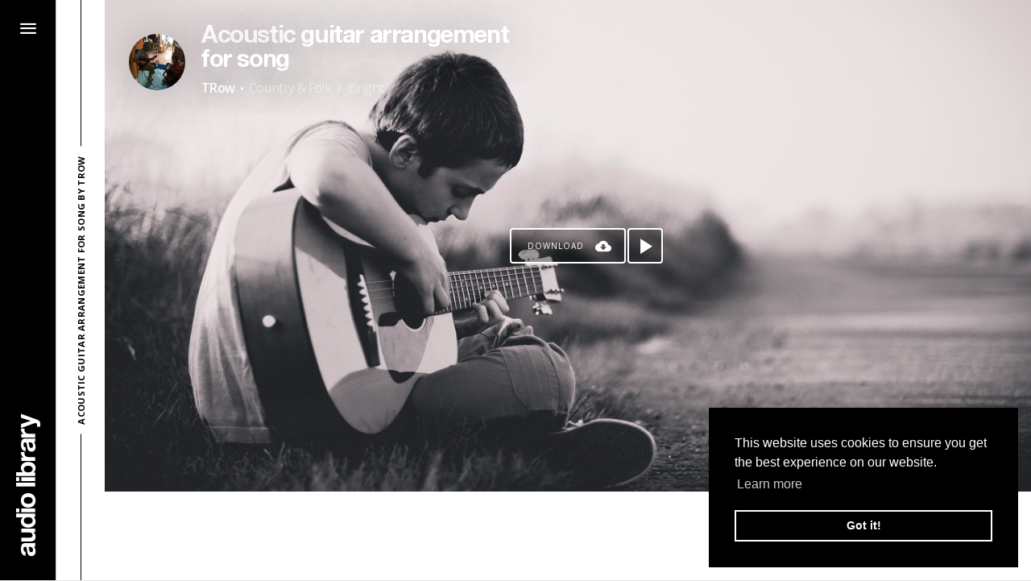

--- FILE ---
content_type: text/html; charset=UTF-8
request_url: https://www.audiolibrary.com.co/trow/acoustic-guitar-arrangement-for-song
body_size: 10633
content:
<!DOCTYPE html>
<html lang="EN">
  <head>
    <meta charset="utf-8">
    <meta http-equiv="x-ua-compatible" content="ie=edge">
    <title>Acoustic guitar arrangement for song by TRow</title>

    <link rel="canonical" href="" />
    <meta name="description" content="Download Acoustic guitar arrangement for song by TRow for free · Country &amp; Folk + Bright · Free Copyright Music">
    <meta name="keywords" content="audio library, no copyright music, vlog music, music for youtube,Acoustic guitar arrangement for song, TRow, Country &amp; Folk, Bright">

    <meta property="og:image:width" content="1280">
    <meta property="og:image:height" content="720">
    <meta property="og:description" content="Listen and download free music for content creators.">
    <meta property="og:title" content="[No Copyright Music] Acoustic guitar arrangement for song by TRow · Country &amp; Folk + Bright">
    <meta property="og:url" content="https://www.audiolibrary.com.co/trow/acoustic-guitar-arrangement-for-song">
    <meta property="og:image" content="https://cdn.audiolibrary.com.co/themes/ytalc/assets/img/songs/covers/acoustic-guitar-arrangement-for-song-by-trow.jpg">
    <meta property="fb:pages" content="698443250226674">
    <meta name="twitter:card" content="summary_large_image">
    <meta property="og:site_name" content="Audio Library - Music for content creators.">

    <meta name="viewport" content="width=device-width, initial-scale=1, shrink-to-fit=no">
    <meta name="msapplication-TileColor" content="#ffffff">
    <meta name="theme-color" content="#000000">

    <!-- Favicon -->
    <link rel="apple-touch-icon" sizes="180x180" href="https://cdn.audiolibrary.com.co/themes/ytalc/assets/favicon/apple-touch-icon.png">
    <link rel="icon" type="image/png" sizes="192x192" href="https://cdn.audiolibrary.com.co/themes/ytalc/assets/favicon/android-chrome-192x192.png">
    <link rel="icon" type="image/png" sizes="32x32" href="https://cdn.audiolibrary.com.co/themes/ytalc/assets/favicon/favicon-32x32.png">
    <link rel="icon" type="image/png" sizes="16x16" href="https://cdn.audiolibrary.com.co/themes/ytalc/assets/favicon/favicon-16x16.png">
    <link rel="manifest" href="https://cdn.audiolibrary.com.co/themes/ytalc/assets/favicon/site.webmanifest">
    <!-- /Favicon -->

    <style> :where(h1) { margin-block: 0.67em; font-size: 2em;}</style> <!-- CSS Hack for LH -->

    <!-- Critical CSS -->
    <style>
:root{--blue:#007bff;--indigo:#6610f2;--purple:#6f42c1;--pink:#e83e8c;--red:#dc3545;--orange:#fd7e14;--yellow:#ffc107;--green:#28a745;--teal:#20c997;--cyan:#17a2b8;--white:#fff;--gray:#6c757d;--gray-dark:#343a40;--primary:#007bff;--secondary:#6c757d;--success:#28a745;--info:#17a2b8;--warning:#ffc107;--danger:#dc3545;--light:#f8f9fa;--dark:#343a40;--breakpoint-xs:0;--breakpoint-sm:576px;--breakpoint-md:768px;--breakpoint-lg:992px;--breakpoint-xl:1200px;--font-family-sans-serif:-apple-system,BlinkMacSystemFont,"Segoe UI",Roboto,"Helvetica Neue",Arial,sans-serif,"Apple Color Emoji","Segoe UI Emoji","Segoe UI Symbol","Noto Color Emoji";--font-family-monospace:SFMono-Regular,Menlo,Monaco,Consolas,"Liberation Mono","Courier New",monospace}*,::after,::before{box-sizing:border-box}html{font-family:sans-serif;line-height:1.15;-webkit-text-size-adjust:100%;-ms-text-size-adjust:100%;-ms-overflow-style:scrollbar}@-ms-viewport{width:device-width}section{display:block}body{margin:0;font-family:-apple-system,BlinkMacSystemFont,"Segoe UI",Roboto,"Helvetica Neue",Arial,sans-serif,"Apple Color Emoji","Segoe UI Emoji","Segoe UI Symbol","Noto Color Emoji";font-size:1rem;font-weight:400;line-height:1.5;color:#212529;text-align:left;background-color:#fff}h1,h2{margin-top:0;margin-bottom:.5rem}ul{margin-top:0;margin-bottom:1rem}ul ul{margin-bottom:0}a{color:#007bff;text-decoration:none;background-color:transparent;-webkit-text-decoration-skip:objects}::-webkit-file-upload-button{font:inherit;-webkit-appearance:button}h1,h2{margin-bottom:.5rem;font-family:inherit;font-weight:500;line-height:1.2;color:inherit}h1{font-size:2.5rem}h2{font-size:2rem}@font-face{font-family:'AL';src:url('../themes/ytalc/assets/font/HNLSBD.woff2') format('woff2'),url('../themes/ytalc/assets/font/HNLSBD.woff') format('woff');font-weight:bold;font-style:normal}@font-face{font-family:'icomoon';src:url('../themes/ytalc/assets/font/vendor/icomoon/fonts/icomoon.eot?ifgwus');src:url('../themes/ytalc/assets/font/vendor/icomoon/fonts/icomoon.eot?ifgwus#iefix') format('embedded-opentype'),url('../themes/ytalc/assets/font/vendor/icomoon/fonts/icomoon.ttf?ifgwus') format('truetype'),url('../themes/ytalc/assets/font/vendor/icomoon/fonts/icomoon.woff?ifgwus') format('woff'),url('../themes/ytalc/assets/font/vendor/icomoon/fonts/icomoon.svg?ifgwus#icomoon') format('svg');font-weight:normal;font-style:normal}html{line-height:1.15;-webkit-text-size-adjust:100%}body{margin:0}h1{font-size:2em;margin:0.67em 0}a{background-color:transparent}::-webkit-file-upload-button{-webkit-appearance:button;font:inherit}@charset "UTF-8";html,body{height:100%}body{font-family:"Open Sans",sans-serif;line-height:1;font-weight:300;-ms-overflow-style:scrollbar;background-color:#e4e4e4;background-image:url("../themes/ytalc/assets/svg/logo.svg");background-repeat:no-repeat;background-position:calc(50% + 65px) calc(100% - 30px);background-size:50%;background-attachment:fixed}@media (max-width:767px){body{background-position:50% calc(100% - 30px);background-size:70%}}@media (max-width:539px){body{background-size:80%}}.content{padding-left:130px}@media (max-width:767px){.content{padding-left:0}}ul{margin:0;padding:0;list-style:none}h1,h2{font-family:"Open Sans",sans-serif;font-weight:300;line-height:1;padding:0;margin:0}a:link{text-decoration:none}::-ms-expand{display:none!important}.m-ad-list-unit{display:inline-block;vertical-align:middle;width:100%;max-width:800px;min-width:300px;margin:10px auto;height:90px;background-color:#fff}@media (max-width:767px){.m-ad-list-unit{height:250px}}.link-main{display:inline-block;vertical-align:middle;background-color:rgba(0,0,0,0.3);font-size:0;text-align:center;position:relative;border:1px solid #fff;border-radius:4px;padding:7px 20px;min-width:110px}.link-main__text{display:inline-block;font-family:"Open Sans",sans-serif;font-size:10px;font-weight:600;text-transform:uppercase;line-height:14px;color:#fff;vertical-align:middle;letter-spacing:1.2px;z-index:1}.m-btn-play{display:inline-block;vertical-align:top;width:44px;height:44px;background-color:rgba(0,0,0,0.3);border-radius:4px;position:relative;border:2px solid #fff}.m-btn-play:after{font-family:"icomoon";speak:none;font-style:normal;font-weight:normal;font-variant:normal;text-transform:none;line-height:1;-webkit-font-smoothing:antialiased;-moz-osx-font-smoothing:grayscale;content:"\e909";font-size:19px;color:#fff;position:absolute;top:50%;left:calc(50% + 1.5px);transform:translate(-50%,-50%)}@media (max-width:767px){.m-btn-play{background-color:#000}}.m-nav-bar{width:100%;height:100%}.m-nav-bar__wrapper,.m-nav-bar__content{height:100%}.m-nav-bar__wrap-bar{width:70px;background-color:#000;height:100%;position:relative;overflow:hidden;z-index:1;border-right:1px solid rgba(255,255,255,0.8)}.m-nav-bar__wrap-logo{position:absolute;bottom:0;left:50%;transform:translateX(-50%)}.m-nav-bar__logo{display:block;position:relative;transform:rotate(270deg);transform-origin:50% 50%;margin-bottom:104px}.m-nav-bar__logo:after{font-family:"icomoon";speak:none;font-style:normal;font-weight:normal;font-variant:normal;text-transform:none;line-height:1;-webkit-font-smoothing:antialiased;-moz-osx-font-smoothing:grayscale;content:"\e908";font-size:30px;color:#fff}.m-nav-bar__wrap-toggle{width:70px;height:70px;position:relative}.m-nav-bar__icon:after{font-family:"icomoon";speak:none;font-style:normal;font-weight:normal;font-variant:normal;text-transform:none;line-height:1;-webkit-font-smoothing:antialiased;-moz-osx-font-smoothing:grayscale;color:#fff;position:absolute;top:50%;left:50%;transform:translate(-50%,-50%)}.m-nav-bar__icon--open:after{content:"\e907";font-size:20px}.m-nav-bar__icon--close:after{content:"\e901";font-size:14px;display:none}@media (max-width:767px){.m-nav-bar__wrap-bar{width:100%;border-right:none;border-bottom:1px solid #fff}.m-nav-bar__wrap-toggle{display:inline-block;vertical-align:middle}.m-nav-bar__wrap-logo{bottom:auto;left:auto;right:30px;top:50%;transform:translateY(-50%)}.m-nav-bar__logo{display:block;position:relative;transform:none;margin-bottom:0}.m-nav-bar__logo:after{font-size:30px}}@media (max-width:539px){.m-nav-bar__wrap-toggle{width:60px;height:60px}.m-nav-bar__logo:after{font-size:24px}}.m-nav-links{width:100%;height:100%}.m-nav-links__wrapper,.m-nav-links__content{height:100%}.m-nav-links__wrap-links{width:240px;height:100%;background-color:#000;position:relative;padding:10px}.m-nav-links__wrap-img{width:220px;height:100px;position:relative}.m-nav-links__img{width:100%;height:100%;background-size:cover;background-position:center center}.m-nav-links__wrap-btn{position:absolute;top:calc(50% - 15px);left:calc(50% - 50px)}.m-nav-links__link{display:block}.m-nav-links__social-list{font-size:0;text-align:center}.m-nav-links__social-item{display:inline-block;vertical-align:top;width:26px}.m-nav-links__social-link{display:block;margin:0 auto;width:30px;height:30px;text-align:center;opacity:0.5}.m-nav-links__social:after{font-family:"icomoon";speak:none;font-style:normal;font-weight:normal;font-variant:normal;text-transform:none;line-height:1;-webkit-font-smoothing:antialiased;-moz-osx-font-smoothing:grayscale;display:inline-block;font-size:16px;line-height:30px;color:#fff}.m-nav-links__social--youtube:after{content:"\e905"}.m-nav-links__social--facebook:after{content:"\e90f"}.m-nav-links__social--instagram:after{content:"\e903"}.m-nav-links__social--twitter:after{content:"\e902"}.m-nav-links__social--email:after{content:"\e900"}.m-nav-links__wrap-social-list{position:absolute;bottom:23px;width:100%;left:0}@media (max-width:539px){.m-nav-links__wrap-img{width:220px;height:96px}}.m-section-title{height:100%;width:60px;position:relative}.m-section-title__wrapper{height:100%;background-color:#fff}.m-section-title__wrapper:after{content:"";display:block;width:1px;height:100%;background-color:#000;position:absolute;left:50%;top:0}.m-section-title__content{position:absolute;font-size:0;top:50%;left:50%;transform:translate(-50%,-50%) rotate(270deg);z-index:1}.m-section-title__title{font-size:11px;font-family:"Open Sans",sans-serif;text-transform:uppercase;font-weight:700;letter-spacing:0.3px;white-space:nowrap;display:inline-block;background-color:#fff;padding:5px 12px;color:#000}@media (max-width:767px){.m-section-title{height:40px;width:100%}.m-section-title__wrapper:after{width:100%;height:1px;left:0;top:calc(50% - 0.5px)}.m-section-title__title{position:relative;top:4px}.m-section-title__content{position:relative;font-size:0;top:auto;left:auto;transform:none;text-align:center;height:100%}.m-section-title__content:before{content:"";display:inline-block;vertical-align:middle;width:0;height:100%}}.m-list-song{width:100%;height:100%}.m-list-song__wrapper,.m-list-song__content{width:100%;height:100%}.m-list-song__content{position:relative;overflow:hidden}.m-list-song__content:after{content:"";width:100%;height:100px;background:linear-gradient(to top,transparent,rgba(0,0,0,0.5));position:absolute;top:0;left:0;display:none}.m-list-song__wrap-img{width:100%;height:100%;overflow:hidden}.m-list-song__img{width:100%;height:100%;background-size:cover;background-position:center center}.m-list-song__wrap-text{position:absolute;top:30px;left:30px;width:100%;max-width:500px;z-index:1}.m-list-song__wrap-btn-play,.m-list-song__wrap-btn-download{text-align:center;position:absolute;top:50%;left:50%;transform:translate(-50%,-50%)}.m-list-song__wrap-btn-play{margin-left:96px}.m-list-song__wrap-btns{position:absolute;bottom:30px;left:30px;text-align:left;z-index:1}.m-list-song .link-main{margin-right:10px}.m-list-song .link-main--support{min-width:130px}.m-list-song__wrap-support{position:absolute;bottom:-300px;left:30px;width:130px;opacity:0}.m-list-song__wrap-main-links{position:absolute;top:50%;transform:translateY(-50%);right:-64px}.m-list-song__wrap-progress{position:absolute;width:100%;height:15px;left:0;bottom:0;padding:0 30px;display:none}.m-list-song__track-progress{width:100%;height:1px;background-color:rgba(255,255,255,0.2);position:relative;top:calc(50% - 0.5px)}.m-list-song__progress{width:0%;height:1px;background-color:#fff}@media (max-width:1279px){.m-list-song__wrap-main-links{right:0}}@media (max-width:767px){.m-list-song__wrap-text{max-width:100%;width:calc(100% - 60px)}}@media (max-width:539px){.m-list-song__wrap-text{left:20px;top:20px;width:calc(100% - 40px)}.m-list-song__wrap-btns{bottom:10px;left:10px}.m-list-song__wrap-support{left:10px}}.m-list-songs__content{font-size:0}.m-list-songs__item{display:inline-block;vertical-align:top;width:50%;height:50vh}.m-list-songs__item:nth-child(4n),.m-list-songs__item:nth-child(4n+1){width:100%}.m-list-songs__item--ad{background-color:#fff;height:auto;text-align:center;overflow:hidden;position:relative}@media (max-width:1279px){.m-list-songs__item{width:100%;display:block}}@media (max-width:767px){.m-list-songs__item{height:420px}.m-list-songs__item--ad{height:auto}}.m-title__content{font-size:0}.m-title__title,.m-title h2{font-size:30px;font-family:"AL",sans-serif;letter-spacing:-1.4px;color:#fff}.m-title__title{padding:2px 0;display:inline-block;vertical-align:top;text-shadow:0 0 60px rgba(0,0,0,0.6)}.m-title__subtitle,.m-title__genre,.m-title__mood{font-size:16px;font-family:"Open Sans",sans-serif;font-weight:300;color:rgba(255,255,255,0.5);text-shadow:0 0 30px rgba(0,0,0,0.6);line-height:1.5;display:inline-block;vertical-align:middle;letter-spacing:-0.6px}.m-title__subtitle{font-weight:600;color:#fff}.m-title__wrap-img{width:70px;height:70px;display:inline-block;vertical-align:top}.m-title__img{width:100%;height:100%;background-size:cover;background-position:center center;border-radius:50%;box-shadow:0 0 70px rgba(0,0,0,0.4);display:block}.m-title__dot{font-size:30px;display:inline-block;vertical-align:middle;padding:0 5px;color:#fff}.m-title__slash{font-size:14px;display:inline-block;vertical-align:middle;color:rgba(255,255,255,0.5);padding:0 8px;font-family:"Open Sans",sans-serif}.m-title__col{display:inline-block;vertical-align:middle}.m-title__col--img{width:70px}.m-title__col--text{width:calc(100% - 70px);padding-left:20px}@media (max-width:767px){.m-title__title,.m-title h2{font-size:28px}}@media (max-width:539px){.m-title__wrap-img{width:60px;height:60px}.m-title__title,.m-title h2{font-size:24px}.m-title__genre,.m-title__mood,.m-title__dot,.m-title__slash{display:none}.m-title__col{vertical-align:top}.m-title__col--img{width:60px}.m-title__col--text{width:calc(100% - 60px);padding-left:15px}}.m-support-v2__content{border:1px solid #fff;border-radius:4px;background-color:rgba(0,0,0,0.3);padding:10px}.m-support-v2__text{font-size:10px;font-family:"Open Sans",sans-serif;text-transform:uppercase;letter-spacing:1px;font-weight:400;line-height:28px;display:inline-block;vertical-align:middle;color:#fff}.m-support-v2__icon{width:30px;height:30px;display:inline-block;vertical-align:middle;margin-right:10px;text-align:center;color:#fff}.m-support-v2__icon:after{font-family:"icomoon";speak:none;font-style:normal;font-weight:normal;font-variant:normal;text-transform:none;line-height:1;-webkit-font-smoothing:antialiased;-moz-osx-font-smoothing:grayscale;line-height:30px;display:inline-block;vertical-align:middle;font-size:18px}.m-support-v2__icon--patreon:after{content:"\e904"}.m-support-v2__link{display:block;border-radius:4px;border:1px solid transparent}.m-support-v2__list{margin:-1px 0}.m-support-v2__item{padding:1px 0}.m-strem-buy-links__content{display:inline-block;vertical-align:top;background-color:rgba(0,0,0,0.3);padding:10px 0;border-radius:4px 0 0 4px}.m-strem-buy-links__link{display:block;padding:5px 15px;position:relative;text-align:center}.m-strem-buy-links__icon{width:34px;height:34px;display:inline-block;vertical-align:top}.m-strem-buy-links__icon:after{font-family:"icomoon";speak:none;font-style:normal;font-weight:normal;font-variant:normal;text-transform:none;line-height:1;-webkit-font-smoothing:antialiased;-moz-osx-font-smoothing:grayscale;line-height:34px;display:inline-block;vertical-align:top;font-size:26px;color:#fff;position:relative;z-index:1}.m-strem-buy-links__icon--itunes:after{content:"\e913"}.m-strem-buy-links__icon--spotify:after{content:"\e90b"}.m-strem-buy-links__icon--soundcloud:after{content:"\e90c"}.m-strem-buy-links__icon--youtube:after{content:"\e905"}.m-strem-buy-links__icon--google-play:after{content:"\e917";font-size:24px}.m-strem-buy-links__text{font-size:10px;font-family:"Open Sans",sans-serif;text-transform:uppercase;background-color:#000;color:#fff;line-height:20px;display:inline-block;vertical-align:top;padding:0 15px;white-space:nowrap;font-weight:400;letter-spacing:1px;position:absolute;right:100%;top:calc(50% - 10px);margin-right:-30px;opacity:0;border-radius:4px 0 0 4px}@media (max-width:767px){.m-strem-buy-links__text{display:none}.m-strem-buy-links__icon{width:30px;height:30px}.m-strem-buy-links__icon:after{font-family:"icomoon";speak:none;font-style:normal;font-weight:normal;font-variant:normal;text-transform:none;line-height:1;-webkit-font-smoothing:antialiased;-moz-osx-font-smoothing:grayscale;line-height:30px;font-size:22px}}@media (max-width:539px){.m-strem-buy-links__link{padding:5px 10px}}.m-btn-download{display:inline-block;vertical-align:top;background-color:rgba(0,0,0,0.3);position:relative;border:2px solid #fff;font-size:10px;font-family:"Open Sans",sans-serif;text-transform:uppercase;color:#fff;line-height:20px;display:inline-block;vertical-align:top;padding:10px 50px 10px 20px;white-space:nowrap;font-weight:400;letter-spacing:1px;border-radius:4px}.m-btn-download:after{font-family:"icomoon";speak:none;font-style:normal;font-weight:normal;font-variant:normal;text-transform:none;line-height:1;-webkit-font-smoothing:antialiased;-moz-osx-font-smoothing:grayscale;content:"\e915";font-size:20px;color:#fff;position:absolute;top:50%;right:5px;transform:translate(-50%,-50%)}@media (max-width:767px){.m-btn-download{background-color:#000}}.main-container{height:100%}@media (max-width:767px){.main-container{padding-top:110px}}@media (max-width:539px){.main-container{padding-top:100px}}.navigation-bg{position:fixed;z-index:80;top:0;bottom:0;left:0;width:0;background-color:rgba(0,0,0,0.3)}.navigation-bar{width:70px;position:fixed;top:0;left:0;bottom:0;z-index:100}@media (max-width:767px){.navigation-bar{right:0;bottom:auto;height:70px;width:100%}}@media (max-width:539px){.navigation-bar{height:60px}}.navigation-links{width:240px;position:fixed;top:0;left:-240px;bottom:0;z-index:90}@media (max-width:767px){.navigation-links{top:70px}}@media (max-width:539px){.navigation-links{top:60px}}.title{width:60px;top:0;left:70px;bottom:0;position:fixed;z-index:70}@media (max-width:767px){.title{width:100%;top:70px;left:auto;bottom:auto;z-index:auto}}@media (max-width:539px){.title{top:60px}}.song-list{position:relative;z-index:2}
</style>    <!-- /Critical CSS -->
  </head>
  <body>

    <div class="main-container"><section class="navigation-bg js-toggle-nav"></section>
<section class="navigation-bar"><!-- m-nav-bar -->
  <div class="m-nav-bar">
    <div class="m-nav-bar__wrapper">
      <div class="m-nav-bar__content">
        <div class="m-nav-bar__wrap-bar">
          <div class="m-nav-bar__wrap-toggle js-toggle-nav">
            <div class="m-nav-bar__icon m-nav-bar__icon--close"></div>
            <div class="m-nav-bar__icon m-nav-bar__icon--open"></div>
          </div>
          <div class="m-nav-bar__wrap-logo"><a class="m-nav-bar__logo" aria-label="Go Home" href="/"></a></div>
        </div>
      </div>
    </div>
  </div><!-- /m-nav-bar -->
</section>
<section class="navigation-links"><!-- m-nav-links -->
  <div class="m-nav-links">
    <div class="m-nav-links__wrapper">
      <div class="m-nav-links__content">
        <div class="m-nav-links__wrap-links">
          <div class="m-nav-links__wrap-main-list">
            <ul class="m-nav-links__list">
              <li class="m-nav-links__item">
                <a class="m-nav-links__link" href="/">
                  <div class="m-nav-links__wrap-img">
                    <div class="m-nav-links__img lazy" data-src="https://cdn.audiolibrary.com.co/themes/ytalc/assets/img/nav/home.jpeg">
                      <div class="m-nav-links__wrap-btn"><span class="link-main"><span class="link-main__text">home</span></span></div>
                    </div>
                  </div>
                </a>
              </li>
              <li class="m-nav-links__item">
                <a class="m-nav-links__link" href="https://www.audiolibrary.com.co/genres">
                  <div class="m-nav-links__wrap-img">
                    <div class="m-nav-links__img lazy" data-src="https://cdn.audiolibrary.com.co/themes/ytalc/assets/img/nav/genres.jpeg">
                      <div class="m-nav-links__wrap-btn"><span class="link-main"><span class="link-main__text">genres</span></span></div>
                    </div>
                  </div>
                </a>
              </li>
              <li class="m-nav-links__item">
                <a class="m-nav-links__link" href="https://www.audiolibrary.com.co/moods">
                  <div class="m-nav-links__wrap-img">
                    <div class="m-nav-links__img lazy" data-src="https://cdn.audiolibrary.com.co/themes/ytalc/assets/img/nav/moods.jpeg">
                      <div class="m-nav-links__wrap-btn"><span class="link-main"><span class="link-main__text">moods</span></span></div>
                    </div>
                  </div>
                </a>
              </li>
              <li class="m-nav-links__item">
                <a class="m-nav-links__link" href="https://www.audiolibrary.com.co/artists">
                  <div class="m-nav-links__wrap-img">
                    <div class="m-nav-links__img lazy" data-src="https://cdn.audiolibrary.com.co/themes/ytalc/assets/img/nav/artists.jpeg">
                      <div class="m-nav-links__wrap-btn"><span class="link-main"><span class="link-main__text">artists</span></span></div>
                    </div>
                  </div>
                </a>
              </li>
            </ul>
          </div>
          <div class="m-nav-links__wrap-social-list">
            <ul class="m-nav-links__social-list">
              <li class="m-nav-links__social-item"><a class="m-nav-links__social-link" aria-label="Go to Youtube" target="_blank" href="https://www.youtube.com/channel/UCht8qITGkBvXKsR1Byln-wA/"><span class="m-nav-links__social m-nav-links__social--youtube"></span></a></li>
              <li class="m-nav-links__social-item"><a class="m-nav-links__social-link" aria-label="Go to Facebook"  target="_blank" href="https://www.facebook.com/AudioLibraryChannel/"><span class="m-nav-links__social m-nav-links__social--facebook"></span></a></li>
              <li class="m-nav-links__social-item"><a class="m-nav-links__social-link" aria-label="Go to Instagram"  target="_blank" href="https://www.instagram.com/audiolibrary/"><span class="m-nav-links__social m-nav-links__social--instagram"></span></a></li>
              <li class="m-nav-links__social-item"><a class="m-nav-links__social-link" aria-label="Go to Twitter"  target="_blank" href="https://twitter.com/ytaudiolibrary/"><span class="m-nav-links__social m-nav-links__social--twitter"></span></a></li>
              <li class="m-nav-links__social-item"><a class="m-nav-links__social-link" aria-label="Send an Email"  target="_blank" href="mailto:hello@audiolibrary.com.co"><span class="m-nav-links__social m-nav-links__social--email"></span></a></li>
            </ul>
          </div>
        </div>
      </div>
    </div>
  </div><!-- /m-nav-links -->
</section><section class="title"><!-- m-section-title -->
  <div class="m-section-title">
    <div class="m-section-title__wrapper">
      <div class="m-section-title__content">
        <h1 class="m-section-title__title">Acoustic guitar arrangement for song by TRow</h1>
      </div>
    </div>
  </div><!-- /m-section-title -->
</section>

<section class="song"> 
  <div class="wrap fh">
    <div class="content fh"><!-- m-song-v3 --> 
      <div class="m-song-v3 js-m-song">
        <div class="m-song-v3__wrapper">
          <div class="m-song-v3__content">
            
            <div class="m-song-v3__wrap-song">
              <!-- m-list-song -->




<div class="m-list-song js-song-item VxhdAV9PomQ  " itemscope itemtype="http://schema.org/MusicRecording">
  <div class="m-list-song__wrapper">
    <div class="m-list-song__content">
      <div class="m-list-song__wrap-img">

                <div class="m-list-song__img lazy" 
          style="background-image: linear-gradient(to right, #403b4a, #e7e9bb);" 
          data-src="https://cdn.audiolibrary.com.co/themes/ytalc/assets/img/songs/acoustic-guitar-arrangement-for-song-by-trow.jpg" />
              </div>
      <div class="m-list-song__cover">
        <div class="m-list-song__wrap-text"><!-- m-title -->
          <div class="m-title">
            <div class="m-title__wrapper">
              <div class="m-title__content">
                <div class="m-title__col m-title__col--img">
                  <div class="m-title__wrap-img">
                                        <a class="m-title__img lazy" aria-label="Go to Artist's Page" href="/trow" data-src="https://cdn.audiolibrary.com.co/themes/ytalc/assets/img/artists/trow.jpg?56247834125"></a>
                                      </div>
                </div>
                <div class="m-title__col m-title__col--text">

                  <div class="m-title__wrap-title">
                     
                      <a class="m-title__title" href="/trow/acoustic-guitar-arrangement-for-song">
                                        
                      <h2 itemprop="name">Acoustic guitar arrangement for song</h2>
                    </a>
                  </div>
                  <div class="m-title__wrap-subtile">
                    <a class="m-title__subtitle" href="/trow" itemprop="byArtist">TRow</a>
                    <span class="m-title__dot">·</span>
                    <a class="m-title__genre" href="https://www.audiolibrary.com.co/genres/country-folk" itemprop="genre">Country &amp; Folk</a>
                    <span class="m-title__slash">/</span>
                    <a class="m-title__mood" href="https://www.audiolibrary.com.co/moods/bright">Bright</a>
                    
                    <meta itemprop="description" content="Acoustic guitar arrangement for song by TRow · Country &amp; Folk music / Bright music" />
                    <meta itemprop="license" content="Acoustic guitar arrangement for song by TRow https://soundcloud.com/megatrev &lt;br&gt;
Creative Commons — Attribution-ShareAlike 3.0 Unported— CC BY-SA 3.0 &lt;br&gt;
Free Download / Stream: https://bit.ly/trow-a-g-a-f-s &lt;br&gt;
Music promoted by Audio Library https://youtu.be/VxhdAV9PomQ &lt;br&gt;" />
                    <meta itemprop="keywords" content="audio library, no copyright music, music for youtube, Acoustic guitar arrangement for song, TRow, Country &amp; Folk, Bright" />
                    <meta itemprop="image" content="https://cdn.audiolibrary.com.co/themes/ytalc/assets/img/songs/acoustic-guitar-arrangement-for-song-by-trow.jpg" />
                    <meta itemprop="url" content="https://www.youtube.com/watch?v=VxhdAV9PomQ" />
                  </div>            

                </div>
              </div>
            </div>
          </div><!-- /m-title -->
        </div>
        <div class="m-list-song__wrap-btn-play">
          <!-- m-btn-play -->
          <a class="m-btn-play m-btn-play--fallback js-open-popup"  aria-label="Play song" alt="Play" data-popup-id="#video" href="https://www.youtube.com/embed/VxhdAV9PomQ?start=0&autoplay=1&iv_load_policy=3&rel=0&showinfo=0&vq=medium"></a>
          <!-- <a class="m-btn-play m-btn-play--default js-play"  aria-label="Play song" data-start-time="0" data-video-id="VxhdAV9PomQ" data-video-index="0" href="#"></a> -->
          <!-- /m-btn-play -->
        </div>
        <div class="m-list-song__wrap-btn-download">
          <!-- m-btn-download -->
                    <span class="m-btn-download js-open-popup" href="#" 
            data-popup-id="#download-options" 
            data-authors-link="https://soundcloud.com/megatrev/acoustic-guitar-arrangement"
            data-download-gate="/download/trow/acoustic-guitar-arrangement-for-song/VJLA5BFVyRAjVtG7VYgIl4UyLEHAfs8QrhO0mHlS" 
            data-ajax-download="1" 
            data-license="Acoustic guitar arrangement for song by TRow https://soundcloud.com/megatrev &lt;br&gt;
Creative Commons — Attribution-ShareAlike 3.0 Unported— CC BY-SA 3.0 &lt;br&gt;
Free Download / Stream: https://bit.ly/trow-a-g-a-f-s &lt;br&gt;
Music promoted by Audio Library https://youtu.be/VxhdAV9PomQ &lt;br&gt;"> Download
          </span>
          




          <!-- /m-btn-download -->
        </div>

        <div class="m-list-song__wrap-btns">
                  </div>

        <div class="m-list-song__wrap-support js-wrap-support"><!-- m-support-v2 -->
          <div class="m-support-v2">
            <div class="m-support-v2__wrapper">
              <div class="m-support-v2__content">
                <ul class="m-support-v2__list">
                                                                      </ul>
              </div>
            </div>
          </div><!-- /m-support-v2 -->
        </div>

        <div class="m-list-song__wrap-main-links"><!-- m-strem-buy-links -->
          <div class="m-strem-buy-links">
            <div class="m-strem-buy-links__wrapper">
              <div class="m-strem-buy-links__content">
                <ul class="m-strem-buy-links__list">
                                                                        <li class="m-strem-buy-links__item">
                    <a class="m-strem-buy-links__link" aria-label="Go to SoundCloud's song" target="_blank" href="https://soundcloud.com/megatrev/acoustic-guitar-arrangement">
                      <span class="m-strem-buy-links__icon m-strem-buy-links__icon--soundcloud"></span>
                      <span class="m-strem-buy-links__text">SoundCloud</span>
                    </a>
                  </li>
                                                                                        </ul>
              </div>
            </div>
          </div><!-- /m-strem-buy-links -->
        </div>

        <div class="m-list-song__wrap-progress">
          <div class="m-list-song__track-progress">
            <div class="m-list-song__progress js-song-progress"></div>
          </div>
        </div>

      </div>
    </div>
  </div>
</div>
<!-- /m-list-song -->            </div>
            <div class="m-song-v3__wrap-ad js-pu-slot"><!-- Audio Library (song-ad-1) -->
<script async src="//pagead2.googlesyndication.com/pagead/js/adsbygoogle.js"></script>
<ins class="adsbygoogle m-ad-list-unit"
		data-full-width-responsive="true"
    data-ad-client="ca-pub-4441068319794958"
    data-ad-slot="4731693259"></ins>
<script>(adsbygoogle = window.adsbygoogle || []).push({});</script></div>
          </div>
        </div>
      </div><!-- /m-song-v3 -->
    </div>
  </div>
</section>

<section class="popup">
  <!-- m-popup -->
  <div class="m-popup m-popup--video " id="video">
    <div class="m-popup__wrapper">
      <div class="m-popup__content">
        <div class="m-popup__wrap-close js-close-popup"></div>
        <div class="m-popup__wrap-popup-content"><!-- m-video -->
          <div class="m-video">
            <div class="m-video__wrapper">
              <div class="m-video__content">
                <!-- <iframe class="m-video__iframe js-iframe-video" type="text/html" frameborder="0" src="" allow="autoplay; encrypted-media" allowfullscreen="allowfullscreen"></iframe> -->
                 <iframe class="m-video__iframe js-iframe-video" type="text/html" frameborder="0" src="" allow="accelerometer; autoplay; clipboard-write; encrypted-media; gyroscope; picture-in-picture; web-share" referrerpolicy="strict-origin-when-cross-origin" allowfullscreen></iframe>
              </div>
            </div>
          </div><!-- /m-video -->
        </div>
      </div>
    </div>
  </div>
  <!-- /m-popup -->
  <!-- m-popup -->
  <div class="m-popup m-popup--download-options " id="download-options">
    <div class="m-popup__wrapper">
      <div class="m-popup__content">
        <div class="m-popup__wrap-close js-close-popup"></div>
        <div class="m-popup__wrap-popup-content"><!-- m-download-options -->
          <div class="m-download-options">
            <div class="m-download-options__wrapper">
              <div class="m-download-options__content">
                <div class="m-download-options__wrap-title">
                  <div class="m-download-options__title">Download options</div>
                </div>
                <div class="m-download-options__wrap-list">
                  <div class="m-download-options__wrap-text m-download-options__wrap-text--no-download-gate">
                    <div class="m-download-options__text">This song only can be downloaded from the author's site.</div>
                  </div>
                  <ul class="m-download-options__list">
                    <li class="m-download-options__item">


                      <!-- link-main -->
                      <a class="link-main link-main--lg link-main--fw js-download-from-authors-site-do" href="#" target="_blank">
                        <span class="link-main__text">download from<br>the artist's site</span>
                      </a>
                      <!-- /link-main -->
                    </li>
                    <li class="m-download-options__item">




                      <!-- link-main -->
                      <a class="link-main link-main--lg link-main--fw js-download-from-audiolibrary-do" href="#" target="_blank">
                        <span class="link-main__download-progress"></span>
                        <span class="link-main__text">download from<br>the audio library</span>
                        
                      </a>



                      <!-- /link-main -->
                    </li>
                  </ul>
                </div>
                <div class="m-download-options__wrap-text">
                  <div class="m-download-options__text">you’re free to use this song in any of your videos, but you must credit the author (copy & paste):</div>
                </div>
                <div class="m-download-options__wrap-license">
                  <div class="m-download-options__license-text js-license-do" id="license-text"></div>
                </div>

                <div class="m-download-options__wrap-copy-link">
                  <!-- link-main -->
                  <span class="link-main link-main--copy-link js-copy-license" href="#" data-clipboard-target="#license-text">
                    <span class="link-main__text">click to copy license</span>
                  </span>
                  <!-- /link-main -->
                </div>

              </div>
            </div>
          </div><!-- /m-download-options -->
        </div>
      </div>
    </div>
  </div>
  <!-- /m-popup -->
  <!-- m-popup -->
  <div class="m-popup m-popup--download-gate " id="download-gate">
    <div class="m-popup__wrapper">
      <div class="m-popup__content">
        <div class="m-popup__wrap-close js-close-popup"></div>
        <div class="m-popup__wrap-popup-content"><!-- m-download-gate -->
          <div class="m-download-gate">
            <div class="m-download-gate__wrapper">
              <div class="m-download-gate__content">
                <div class="m-download-gate__wrap-no-url js-no-url-dg">
                  <div class="m-download-gate__title m-download-gate__title--no-url">Oops!</div>
                  <div class="m-download-gate__text">
                    <p>We are in discussions with this artist to make easier for you to download this song.</p>
                    <p>At the moment, we invite you to try to download it from the artist's site.</p>
                  </div>
                  <div class="m-download-gate__wrap-link">
                    <!-- link-main -->
                    <a class="link-main js-link-no-download-gate-dg" href="#" target="_blank"><span class="link-main__text">download from the artist's site</span></a>
                    <!-- /link-main -->
                  </div>
                </div>
                <div class="m-download-gate__wrap-placeholder js-loading-text-dg">
                  <div class="m-download-gate__title m-download-gate__title--loading">loading...</div>
                  <div class="m-download-gate__wrap-link">
                    <!-- link-main -->
                    <a class="link-main js-download-directly-dg" href="#" target="_blank"><span class="link-main__text">doesn't load? click here</span></a>
                    <!-- /link-main -->
                  </div>
                </div>
                <div class="m-download-gate__wrap-iframe js-wrap-iframe-dg">
                  <iframe class="m-download-gate__iframe js-iframe-dg" type="text/html" frameborder="0" src="" allowfullscreen="allowfullscreen"></iframe>
                </div>
              </div>
            </div>
          </div><!-- /m-download-gate -->
        </div>
      </div>
    </div>
  </div>
  <!-- /m-popup -->
</section></div>
    <div id="wrap-pu-detect"><div class="ad-slot"></div></div>

    <!-- CSS -->
    <link rel="preload" href="https://www.audiolibrary.com.co/combine/49b8e3b24d3252ae474fd5ddc436d43a-1755049862" as="style" onload="this.onload=null;this.rel='stylesheet'">
    <!--<link rel="stylesheet" type="text/css" href="//cdnjs.cloudflare.com/ajax/libs/cookieconsent2/3.1.0/cookieconsent.min.css" />-->
    <link rel="preload" href="//fonts.googleapis.com/css?family=Montserrat:300,400,600,700,800|Open+Sans:400,600,700" as="style" onload="this.onload=null;this.rel='stylesheet'">
    <!-- /CSS -->


    <!--<script defer src="//code.jquery.com/jquery-3.3.1.min.js" crossorigin="anonymous"></script>-->
    <script defer >window.jQuery || document.write('<script src="https://cdn.audiolibrary.com.co/themes/ytalc/assets/js/vendor/jquery-3.3.1.min.js"><\/script>')</script>
    <!--<script defer src="//cdnjs.cloudflare.com/ajax/libs/jquery.lazy/1.7.9/jquery.lazy.min.js"></script>-->
    <script defer>document.write('<script src="https://cdn.audiolibrary.com.co/themes/ytalc/assets/js/vendor/jquery.lazy.min.js"><\/script>')</script>
    <script defer src="https://www.audiolibrary.com.co/combine/b2d9117c9b548ceb753749b15167484f-1755044632"></script>

  

    <!--<script src="//cdnjs.cloudflare.com/ajax/libs/cookieconsent2/3.1.0/cookieconsent.min.js"></script>-->
    <script defer>
      window.addEventListener("load", function(){
      window.cookieconsent.initialise({
        "palette": {
          "popup": {
            "background": "#000"
          },
          "button": {
            "background": "transparent",
            "text": "#ffffff",
            "border": "#ffffff"
          }
        },
        "position": "bottom-right",
        "content": {
          "href": "/cookie-policy"
        }
      })});
    </script>

    <!--<script async src="https://www.googletagmanager.com/gtag/js?id=UA-127082177-1"></script>
    <script>
      window.dataLayer = window.dataLayer || [];
      function gtag(){dataLayer.push(arguments);}
      gtag('js', new Date());
      gtag('config', 'UA-127082177-1');
    </script>-->

  </body>
</html>

--- FILE ---
content_type: text/html; charset=utf-8
request_url: https://www.google.com/recaptcha/api2/aframe
body_size: 268
content:
<!DOCTYPE HTML><html><head><meta http-equiv="content-type" content="text/html; charset=UTF-8"></head><body><script nonce="nMI7Z309U86VQkzn8l77bQ">/** Anti-fraud and anti-abuse applications only. See google.com/recaptcha */ try{var clients={'sodar':'https://pagead2.googlesyndication.com/pagead/sodar?'};window.addEventListener("message",function(a){try{if(a.source===window.parent){var b=JSON.parse(a.data);var c=clients[b['id']];if(c){var d=document.createElement('img');d.src=c+b['params']+'&rc='+(localStorage.getItem("rc::a")?sessionStorage.getItem("rc::b"):"");window.document.body.appendChild(d);sessionStorage.setItem("rc::e",parseInt(sessionStorage.getItem("rc::e")||0)+1);localStorage.setItem("rc::h",'1769186859885');}}}catch(b){}});window.parent.postMessage("_grecaptcha_ready", "*");}catch(b){}</script></body></html>